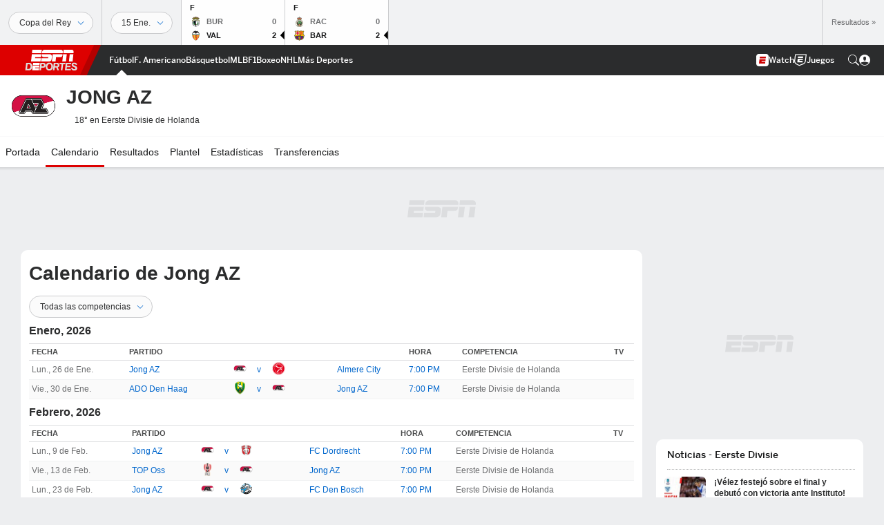

--- FILE ---
content_type: text/html; charset=utf-8
request_url: https://www.google.com/recaptcha/enterprise/anchor?ar=1&k=6LciB_gZAAAAAA_mwJ4G0XZ0BXWvLTt67V7YizXx&co=aHR0cHM6Ly9jZG4ucmVnaXN0ZXJkaXNuZXkuZ28uY29tOjQ0Mw..&hl=es&v=PoyoqOPhxBO7pBk68S4YbpHZ&size=invisible&anchor-ms=20000&execute-ms=30000&cb=vkzbkqm8rsdh
body_size: 48738
content:
<!DOCTYPE HTML><html dir="ltr" lang="es"><head><meta http-equiv="Content-Type" content="text/html; charset=UTF-8">
<meta http-equiv="X-UA-Compatible" content="IE=edge">
<title>reCAPTCHA</title>
<style type="text/css">
/* cyrillic-ext */
@font-face {
  font-family: 'Roboto';
  font-style: normal;
  font-weight: 400;
  font-stretch: 100%;
  src: url(//fonts.gstatic.com/s/roboto/v48/KFO7CnqEu92Fr1ME7kSn66aGLdTylUAMa3GUBHMdazTgWw.woff2) format('woff2');
  unicode-range: U+0460-052F, U+1C80-1C8A, U+20B4, U+2DE0-2DFF, U+A640-A69F, U+FE2E-FE2F;
}
/* cyrillic */
@font-face {
  font-family: 'Roboto';
  font-style: normal;
  font-weight: 400;
  font-stretch: 100%;
  src: url(//fonts.gstatic.com/s/roboto/v48/KFO7CnqEu92Fr1ME7kSn66aGLdTylUAMa3iUBHMdazTgWw.woff2) format('woff2');
  unicode-range: U+0301, U+0400-045F, U+0490-0491, U+04B0-04B1, U+2116;
}
/* greek-ext */
@font-face {
  font-family: 'Roboto';
  font-style: normal;
  font-weight: 400;
  font-stretch: 100%;
  src: url(//fonts.gstatic.com/s/roboto/v48/KFO7CnqEu92Fr1ME7kSn66aGLdTylUAMa3CUBHMdazTgWw.woff2) format('woff2');
  unicode-range: U+1F00-1FFF;
}
/* greek */
@font-face {
  font-family: 'Roboto';
  font-style: normal;
  font-weight: 400;
  font-stretch: 100%;
  src: url(//fonts.gstatic.com/s/roboto/v48/KFO7CnqEu92Fr1ME7kSn66aGLdTylUAMa3-UBHMdazTgWw.woff2) format('woff2');
  unicode-range: U+0370-0377, U+037A-037F, U+0384-038A, U+038C, U+038E-03A1, U+03A3-03FF;
}
/* math */
@font-face {
  font-family: 'Roboto';
  font-style: normal;
  font-weight: 400;
  font-stretch: 100%;
  src: url(//fonts.gstatic.com/s/roboto/v48/KFO7CnqEu92Fr1ME7kSn66aGLdTylUAMawCUBHMdazTgWw.woff2) format('woff2');
  unicode-range: U+0302-0303, U+0305, U+0307-0308, U+0310, U+0312, U+0315, U+031A, U+0326-0327, U+032C, U+032F-0330, U+0332-0333, U+0338, U+033A, U+0346, U+034D, U+0391-03A1, U+03A3-03A9, U+03B1-03C9, U+03D1, U+03D5-03D6, U+03F0-03F1, U+03F4-03F5, U+2016-2017, U+2034-2038, U+203C, U+2040, U+2043, U+2047, U+2050, U+2057, U+205F, U+2070-2071, U+2074-208E, U+2090-209C, U+20D0-20DC, U+20E1, U+20E5-20EF, U+2100-2112, U+2114-2115, U+2117-2121, U+2123-214F, U+2190, U+2192, U+2194-21AE, U+21B0-21E5, U+21F1-21F2, U+21F4-2211, U+2213-2214, U+2216-22FF, U+2308-230B, U+2310, U+2319, U+231C-2321, U+2336-237A, U+237C, U+2395, U+239B-23B7, U+23D0, U+23DC-23E1, U+2474-2475, U+25AF, U+25B3, U+25B7, U+25BD, U+25C1, U+25CA, U+25CC, U+25FB, U+266D-266F, U+27C0-27FF, U+2900-2AFF, U+2B0E-2B11, U+2B30-2B4C, U+2BFE, U+3030, U+FF5B, U+FF5D, U+1D400-1D7FF, U+1EE00-1EEFF;
}
/* symbols */
@font-face {
  font-family: 'Roboto';
  font-style: normal;
  font-weight: 400;
  font-stretch: 100%;
  src: url(//fonts.gstatic.com/s/roboto/v48/KFO7CnqEu92Fr1ME7kSn66aGLdTylUAMaxKUBHMdazTgWw.woff2) format('woff2');
  unicode-range: U+0001-000C, U+000E-001F, U+007F-009F, U+20DD-20E0, U+20E2-20E4, U+2150-218F, U+2190, U+2192, U+2194-2199, U+21AF, U+21E6-21F0, U+21F3, U+2218-2219, U+2299, U+22C4-22C6, U+2300-243F, U+2440-244A, U+2460-24FF, U+25A0-27BF, U+2800-28FF, U+2921-2922, U+2981, U+29BF, U+29EB, U+2B00-2BFF, U+4DC0-4DFF, U+FFF9-FFFB, U+10140-1018E, U+10190-1019C, U+101A0, U+101D0-101FD, U+102E0-102FB, U+10E60-10E7E, U+1D2C0-1D2D3, U+1D2E0-1D37F, U+1F000-1F0FF, U+1F100-1F1AD, U+1F1E6-1F1FF, U+1F30D-1F30F, U+1F315, U+1F31C, U+1F31E, U+1F320-1F32C, U+1F336, U+1F378, U+1F37D, U+1F382, U+1F393-1F39F, U+1F3A7-1F3A8, U+1F3AC-1F3AF, U+1F3C2, U+1F3C4-1F3C6, U+1F3CA-1F3CE, U+1F3D4-1F3E0, U+1F3ED, U+1F3F1-1F3F3, U+1F3F5-1F3F7, U+1F408, U+1F415, U+1F41F, U+1F426, U+1F43F, U+1F441-1F442, U+1F444, U+1F446-1F449, U+1F44C-1F44E, U+1F453, U+1F46A, U+1F47D, U+1F4A3, U+1F4B0, U+1F4B3, U+1F4B9, U+1F4BB, U+1F4BF, U+1F4C8-1F4CB, U+1F4D6, U+1F4DA, U+1F4DF, U+1F4E3-1F4E6, U+1F4EA-1F4ED, U+1F4F7, U+1F4F9-1F4FB, U+1F4FD-1F4FE, U+1F503, U+1F507-1F50B, U+1F50D, U+1F512-1F513, U+1F53E-1F54A, U+1F54F-1F5FA, U+1F610, U+1F650-1F67F, U+1F687, U+1F68D, U+1F691, U+1F694, U+1F698, U+1F6AD, U+1F6B2, U+1F6B9-1F6BA, U+1F6BC, U+1F6C6-1F6CF, U+1F6D3-1F6D7, U+1F6E0-1F6EA, U+1F6F0-1F6F3, U+1F6F7-1F6FC, U+1F700-1F7FF, U+1F800-1F80B, U+1F810-1F847, U+1F850-1F859, U+1F860-1F887, U+1F890-1F8AD, U+1F8B0-1F8BB, U+1F8C0-1F8C1, U+1F900-1F90B, U+1F93B, U+1F946, U+1F984, U+1F996, U+1F9E9, U+1FA00-1FA6F, U+1FA70-1FA7C, U+1FA80-1FA89, U+1FA8F-1FAC6, U+1FACE-1FADC, U+1FADF-1FAE9, U+1FAF0-1FAF8, U+1FB00-1FBFF;
}
/* vietnamese */
@font-face {
  font-family: 'Roboto';
  font-style: normal;
  font-weight: 400;
  font-stretch: 100%;
  src: url(//fonts.gstatic.com/s/roboto/v48/KFO7CnqEu92Fr1ME7kSn66aGLdTylUAMa3OUBHMdazTgWw.woff2) format('woff2');
  unicode-range: U+0102-0103, U+0110-0111, U+0128-0129, U+0168-0169, U+01A0-01A1, U+01AF-01B0, U+0300-0301, U+0303-0304, U+0308-0309, U+0323, U+0329, U+1EA0-1EF9, U+20AB;
}
/* latin-ext */
@font-face {
  font-family: 'Roboto';
  font-style: normal;
  font-weight: 400;
  font-stretch: 100%;
  src: url(//fonts.gstatic.com/s/roboto/v48/KFO7CnqEu92Fr1ME7kSn66aGLdTylUAMa3KUBHMdazTgWw.woff2) format('woff2');
  unicode-range: U+0100-02BA, U+02BD-02C5, U+02C7-02CC, U+02CE-02D7, U+02DD-02FF, U+0304, U+0308, U+0329, U+1D00-1DBF, U+1E00-1E9F, U+1EF2-1EFF, U+2020, U+20A0-20AB, U+20AD-20C0, U+2113, U+2C60-2C7F, U+A720-A7FF;
}
/* latin */
@font-face {
  font-family: 'Roboto';
  font-style: normal;
  font-weight: 400;
  font-stretch: 100%;
  src: url(//fonts.gstatic.com/s/roboto/v48/KFO7CnqEu92Fr1ME7kSn66aGLdTylUAMa3yUBHMdazQ.woff2) format('woff2');
  unicode-range: U+0000-00FF, U+0131, U+0152-0153, U+02BB-02BC, U+02C6, U+02DA, U+02DC, U+0304, U+0308, U+0329, U+2000-206F, U+20AC, U+2122, U+2191, U+2193, U+2212, U+2215, U+FEFF, U+FFFD;
}
/* cyrillic-ext */
@font-face {
  font-family: 'Roboto';
  font-style: normal;
  font-weight: 500;
  font-stretch: 100%;
  src: url(//fonts.gstatic.com/s/roboto/v48/KFO7CnqEu92Fr1ME7kSn66aGLdTylUAMa3GUBHMdazTgWw.woff2) format('woff2');
  unicode-range: U+0460-052F, U+1C80-1C8A, U+20B4, U+2DE0-2DFF, U+A640-A69F, U+FE2E-FE2F;
}
/* cyrillic */
@font-face {
  font-family: 'Roboto';
  font-style: normal;
  font-weight: 500;
  font-stretch: 100%;
  src: url(//fonts.gstatic.com/s/roboto/v48/KFO7CnqEu92Fr1ME7kSn66aGLdTylUAMa3iUBHMdazTgWw.woff2) format('woff2');
  unicode-range: U+0301, U+0400-045F, U+0490-0491, U+04B0-04B1, U+2116;
}
/* greek-ext */
@font-face {
  font-family: 'Roboto';
  font-style: normal;
  font-weight: 500;
  font-stretch: 100%;
  src: url(//fonts.gstatic.com/s/roboto/v48/KFO7CnqEu92Fr1ME7kSn66aGLdTylUAMa3CUBHMdazTgWw.woff2) format('woff2');
  unicode-range: U+1F00-1FFF;
}
/* greek */
@font-face {
  font-family: 'Roboto';
  font-style: normal;
  font-weight: 500;
  font-stretch: 100%;
  src: url(//fonts.gstatic.com/s/roboto/v48/KFO7CnqEu92Fr1ME7kSn66aGLdTylUAMa3-UBHMdazTgWw.woff2) format('woff2');
  unicode-range: U+0370-0377, U+037A-037F, U+0384-038A, U+038C, U+038E-03A1, U+03A3-03FF;
}
/* math */
@font-face {
  font-family: 'Roboto';
  font-style: normal;
  font-weight: 500;
  font-stretch: 100%;
  src: url(//fonts.gstatic.com/s/roboto/v48/KFO7CnqEu92Fr1ME7kSn66aGLdTylUAMawCUBHMdazTgWw.woff2) format('woff2');
  unicode-range: U+0302-0303, U+0305, U+0307-0308, U+0310, U+0312, U+0315, U+031A, U+0326-0327, U+032C, U+032F-0330, U+0332-0333, U+0338, U+033A, U+0346, U+034D, U+0391-03A1, U+03A3-03A9, U+03B1-03C9, U+03D1, U+03D5-03D6, U+03F0-03F1, U+03F4-03F5, U+2016-2017, U+2034-2038, U+203C, U+2040, U+2043, U+2047, U+2050, U+2057, U+205F, U+2070-2071, U+2074-208E, U+2090-209C, U+20D0-20DC, U+20E1, U+20E5-20EF, U+2100-2112, U+2114-2115, U+2117-2121, U+2123-214F, U+2190, U+2192, U+2194-21AE, U+21B0-21E5, U+21F1-21F2, U+21F4-2211, U+2213-2214, U+2216-22FF, U+2308-230B, U+2310, U+2319, U+231C-2321, U+2336-237A, U+237C, U+2395, U+239B-23B7, U+23D0, U+23DC-23E1, U+2474-2475, U+25AF, U+25B3, U+25B7, U+25BD, U+25C1, U+25CA, U+25CC, U+25FB, U+266D-266F, U+27C0-27FF, U+2900-2AFF, U+2B0E-2B11, U+2B30-2B4C, U+2BFE, U+3030, U+FF5B, U+FF5D, U+1D400-1D7FF, U+1EE00-1EEFF;
}
/* symbols */
@font-face {
  font-family: 'Roboto';
  font-style: normal;
  font-weight: 500;
  font-stretch: 100%;
  src: url(//fonts.gstatic.com/s/roboto/v48/KFO7CnqEu92Fr1ME7kSn66aGLdTylUAMaxKUBHMdazTgWw.woff2) format('woff2');
  unicode-range: U+0001-000C, U+000E-001F, U+007F-009F, U+20DD-20E0, U+20E2-20E4, U+2150-218F, U+2190, U+2192, U+2194-2199, U+21AF, U+21E6-21F0, U+21F3, U+2218-2219, U+2299, U+22C4-22C6, U+2300-243F, U+2440-244A, U+2460-24FF, U+25A0-27BF, U+2800-28FF, U+2921-2922, U+2981, U+29BF, U+29EB, U+2B00-2BFF, U+4DC0-4DFF, U+FFF9-FFFB, U+10140-1018E, U+10190-1019C, U+101A0, U+101D0-101FD, U+102E0-102FB, U+10E60-10E7E, U+1D2C0-1D2D3, U+1D2E0-1D37F, U+1F000-1F0FF, U+1F100-1F1AD, U+1F1E6-1F1FF, U+1F30D-1F30F, U+1F315, U+1F31C, U+1F31E, U+1F320-1F32C, U+1F336, U+1F378, U+1F37D, U+1F382, U+1F393-1F39F, U+1F3A7-1F3A8, U+1F3AC-1F3AF, U+1F3C2, U+1F3C4-1F3C6, U+1F3CA-1F3CE, U+1F3D4-1F3E0, U+1F3ED, U+1F3F1-1F3F3, U+1F3F5-1F3F7, U+1F408, U+1F415, U+1F41F, U+1F426, U+1F43F, U+1F441-1F442, U+1F444, U+1F446-1F449, U+1F44C-1F44E, U+1F453, U+1F46A, U+1F47D, U+1F4A3, U+1F4B0, U+1F4B3, U+1F4B9, U+1F4BB, U+1F4BF, U+1F4C8-1F4CB, U+1F4D6, U+1F4DA, U+1F4DF, U+1F4E3-1F4E6, U+1F4EA-1F4ED, U+1F4F7, U+1F4F9-1F4FB, U+1F4FD-1F4FE, U+1F503, U+1F507-1F50B, U+1F50D, U+1F512-1F513, U+1F53E-1F54A, U+1F54F-1F5FA, U+1F610, U+1F650-1F67F, U+1F687, U+1F68D, U+1F691, U+1F694, U+1F698, U+1F6AD, U+1F6B2, U+1F6B9-1F6BA, U+1F6BC, U+1F6C6-1F6CF, U+1F6D3-1F6D7, U+1F6E0-1F6EA, U+1F6F0-1F6F3, U+1F6F7-1F6FC, U+1F700-1F7FF, U+1F800-1F80B, U+1F810-1F847, U+1F850-1F859, U+1F860-1F887, U+1F890-1F8AD, U+1F8B0-1F8BB, U+1F8C0-1F8C1, U+1F900-1F90B, U+1F93B, U+1F946, U+1F984, U+1F996, U+1F9E9, U+1FA00-1FA6F, U+1FA70-1FA7C, U+1FA80-1FA89, U+1FA8F-1FAC6, U+1FACE-1FADC, U+1FADF-1FAE9, U+1FAF0-1FAF8, U+1FB00-1FBFF;
}
/* vietnamese */
@font-face {
  font-family: 'Roboto';
  font-style: normal;
  font-weight: 500;
  font-stretch: 100%;
  src: url(//fonts.gstatic.com/s/roboto/v48/KFO7CnqEu92Fr1ME7kSn66aGLdTylUAMa3OUBHMdazTgWw.woff2) format('woff2');
  unicode-range: U+0102-0103, U+0110-0111, U+0128-0129, U+0168-0169, U+01A0-01A1, U+01AF-01B0, U+0300-0301, U+0303-0304, U+0308-0309, U+0323, U+0329, U+1EA0-1EF9, U+20AB;
}
/* latin-ext */
@font-face {
  font-family: 'Roboto';
  font-style: normal;
  font-weight: 500;
  font-stretch: 100%;
  src: url(//fonts.gstatic.com/s/roboto/v48/KFO7CnqEu92Fr1ME7kSn66aGLdTylUAMa3KUBHMdazTgWw.woff2) format('woff2');
  unicode-range: U+0100-02BA, U+02BD-02C5, U+02C7-02CC, U+02CE-02D7, U+02DD-02FF, U+0304, U+0308, U+0329, U+1D00-1DBF, U+1E00-1E9F, U+1EF2-1EFF, U+2020, U+20A0-20AB, U+20AD-20C0, U+2113, U+2C60-2C7F, U+A720-A7FF;
}
/* latin */
@font-face {
  font-family: 'Roboto';
  font-style: normal;
  font-weight: 500;
  font-stretch: 100%;
  src: url(//fonts.gstatic.com/s/roboto/v48/KFO7CnqEu92Fr1ME7kSn66aGLdTylUAMa3yUBHMdazQ.woff2) format('woff2');
  unicode-range: U+0000-00FF, U+0131, U+0152-0153, U+02BB-02BC, U+02C6, U+02DA, U+02DC, U+0304, U+0308, U+0329, U+2000-206F, U+20AC, U+2122, U+2191, U+2193, U+2212, U+2215, U+FEFF, U+FFFD;
}
/* cyrillic-ext */
@font-face {
  font-family: 'Roboto';
  font-style: normal;
  font-weight: 900;
  font-stretch: 100%;
  src: url(//fonts.gstatic.com/s/roboto/v48/KFO7CnqEu92Fr1ME7kSn66aGLdTylUAMa3GUBHMdazTgWw.woff2) format('woff2');
  unicode-range: U+0460-052F, U+1C80-1C8A, U+20B4, U+2DE0-2DFF, U+A640-A69F, U+FE2E-FE2F;
}
/* cyrillic */
@font-face {
  font-family: 'Roboto';
  font-style: normal;
  font-weight: 900;
  font-stretch: 100%;
  src: url(//fonts.gstatic.com/s/roboto/v48/KFO7CnqEu92Fr1ME7kSn66aGLdTylUAMa3iUBHMdazTgWw.woff2) format('woff2');
  unicode-range: U+0301, U+0400-045F, U+0490-0491, U+04B0-04B1, U+2116;
}
/* greek-ext */
@font-face {
  font-family: 'Roboto';
  font-style: normal;
  font-weight: 900;
  font-stretch: 100%;
  src: url(//fonts.gstatic.com/s/roboto/v48/KFO7CnqEu92Fr1ME7kSn66aGLdTylUAMa3CUBHMdazTgWw.woff2) format('woff2');
  unicode-range: U+1F00-1FFF;
}
/* greek */
@font-face {
  font-family: 'Roboto';
  font-style: normal;
  font-weight: 900;
  font-stretch: 100%;
  src: url(//fonts.gstatic.com/s/roboto/v48/KFO7CnqEu92Fr1ME7kSn66aGLdTylUAMa3-UBHMdazTgWw.woff2) format('woff2');
  unicode-range: U+0370-0377, U+037A-037F, U+0384-038A, U+038C, U+038E-03A1, U+03A3-03FF;
}
/* math */
@font-face {
  font-family: 'Roboto';
  font-style: normal;
  font-weight: 900;
  font-stretch: 100%;
  src: url(//fonts.gstatic.com/s/roboto/v48/KFO7CnqEu92Fr1ME7kSn66aGLdTylUAMawCUBHMdazTgWw.woff2) format('woff2');
  unicode-range: U+0302-0303, U+0305, U+0307-0308, U+0310, U+0312, U+0315, U+031A, U+0326-0327, U+032C, U+032F-0330, U+0332-0333, U+0338, U+033A, U+0346, U+034D, U+0391-03A1, U+03A3-03A9, U+03B1-03C9, U+03D1, U+03D5-03D6, U+03F0-03F1, U+03F4-03F5, U+2016-2017, U+2034-2038, U+203C, U+2040, U+2043, U+2047, U+2050, U+2057, U+205F, U+2070-2071, U+2074-208E, U+2090-209C, U+20D0-20DC, U+20E1, U+20E5-20EF, U+2100-2112, U+2114-2115, U+2117-2121, U+2123-214F, U+2190, U+2192, U+2194-21AE, U+21B0-21E5, U+21F1-21F2, U+21F4-2211, U+2213-2214, U+2216-22FF, U+2308-230B, U+2310, U+2319, U+231C-2321, U+2336-237A, U+237C, U+2395, U+239B-23B7, U+23D0, U+23DC-23E1, U+2474-2475, U+25AF, U+25B3, U+25B7, U+25BD, U+25C1, U+25CA, U+25CC, U+25FB, U+266D-266F, U+27C0-27FF, U+2900-2AFF, U+2B0E-2B11, U+2B30-2B4C, U+2BFE, U+3030, U+FF5B, U+FF5D, U+1D400-1D7FF, U+1EE00-1EEFF;
}
/* symbols */
@font-face {
  font-family: 'Roboto';
  font-style: normal;
  font-weight: 900;
  font-stretch: 100%;
  src: url(//fonts.gstatic.com/s/roboto/v48/KFO7CnqEu92Fr1ME7kSn66aGLdTylUAMaxKUBHMdazTgWw.woff2) format('woff2');
  unicode-range: U+0001-000C, U+000E-001F, U+007F-009F, U+20DD-20E0, U+20E2-20E4, U+2150-218F, U+2190, U+2192, U+2194-2199, U+21AF, U+21E6-21F0, U+21F3, U+2218-2219, U+2299, U+22C4-22C6, U+2300-243F, U+2440-244A, U+2460-24FF, U+25A0-27BF, U+2800-28FF, U+2921-2922, U+2981, U+29BF, U+29EB, U+2B00-2BFF, U+4DC0-4DFF, U+FFF9-FFFB, U+10140-1018E, U+10190-1019C, U+101A0, U+101D0-101FD, U+102E0-102FB, U+10E60-10E7E, U+1D2C0-1D2D3, U+1D2E0-1D37F, U+1F000-1F0FF, U+1F100-1F1AD, U+1F1E6-1F1FF, U+1F30D-1F30F, U+1F315, U+1F31C, U+1F31E, U+1F320-1F32C, U+1F336, U+1F378, U+1F37D, U+1F382, U+1F393-1F39F, U+1F3A7-1F3A8, U+1F3AC-1F3AF, U+1F3C2, U+1F3C4-1F3C6, U+1F3CA-1F3CE, U+1F3D4-1F3E0, U+1F3ED, U+1F3F1-1F3F3, U+1F3F5-1F3F7, U+1F408, U+1F415, U+1F41F, U+1F426, U+1F43F, U+1F441-1F442, U+1F444, U+1F446-1F449, U+1F44C-1F44E, U+1F453, U+1F46A, U+1F47D, U+1F4A3, U+1F4B0, U+1F4B3, U+1F4B9, U+1F4BB, U+1F4BF, U+1F4C8-1F4CB, U+1F4D6, U+1F4DA, U+1F4DF, U+1F4E3-1F4E6, U+1F4EA-1F4ED, U+1F4F7, U+1F4F9-1F4FB, U+1F4FD-1F4FE, U+1F503, U+1F507-1F50B, U+1F50D, U+1F512-1F513, U+1F53E-1F54A, U+1F54F-1F5FA, U+1F610, U+1F650-1F67F, U+1F687, U+1F68D, U+1F691, U+1F694, U+1F698, U+1F6AD, U+1F6B2, U+1F6B9-1F6BA, U+1F6BC, U+1F6C6-1F6CF, U+1F6D3-1F6D7, U+1F6E0-1F6EA, U+1F6F0-1F6F3, U+1F6F7-1F6FC, U+1F700-1F7FF, U+1F800-1F80B, U+1F810-1F847, U+1F850-1F859, U+1F860-1F887, U+1F890-1F8AD, U+1F8B0-1F8BB, U+1F8C0-1F8C1, U+1F900-1F90B, U+1F93B, U+1F946, U+1F984, U+1F996, U+1F9E9, U+1FA00-1FA6F, U+1FA70-1FA7C, U+1FA80-1FA89, U+1FA8F-1FAC6, U+1FACE-1FADC, U+1FADF-1FAE9, U+1FAF0-1FAF8, U+1FB00-1FBFF;
}
/* vietnamese */
@font-face {
  font-family: 'Roboto';
  font-style: normal;
  font-weight: 900;
  font-stretch: 100%;
  src: url(//fonts.gstatic.com/s/roboto/v48/KFO7CnqEu92Fr1ME7kSn66aGLdTylUAMa3OUBHMdazTgWw.woff2) format('woff2');
  unicode-range: U+0102-0103, U+0110-0111, U+0128-0129, U+0168-0169, U+01A0-01A1, U+01AF-01B0, U+0300-0301, U+0303-0304, U+0308-0309, U+0323, U+0329, U+1EA0-1EF9, U+20AB;
}
/* latin-ext */
@font-face {
  font-family: 'Roboto';
  font-style: normal;
  font-weight: 900;
  font-stretch: 100%;
  src: url(//fonts.gstatic.com/s/roboto/v48/KFO7CnqEu92Fr1ME7kSn66aGLdTylUAMa3KUBHMdazTgWw.woff2) format('woff2');
  unicode-range: U+0100-02BA, U+02BD-02C5, U+02C7-02CC, U+02CE-02D7, U+02DD-02FF, U+0304, U+0308, U+0329, U+1D00-1DBF, U+1E00-1E9F, U+1EF2-1EFF, U+2020, U+20A0-20AB, U+20AD-20C0, U+2113, U+2C60-2C7F, U+A720-A7FF;
}
/* latin */
@font-face {
  font-family: 'Roboto';
  font-style: normal;
  font-weight: 900;
  font-stretch: 100%;
  src: url(//fonts.gstatic.com/s/roboto/v48/KFO7CnqEu92Fr1ME7kSn66aGLdTylUAMa3yUBHMdazQ.woff2) format('woff2');
  unicode-range: U+0000-00FF, U+0131, U+0152-0153, U+02BB-02BC, U+02C6, U+02DA, U+02DC, U+0304, U+0308, U+0329, U+2000-206F, U+20AC, U+2122, U+2191, U+2193, U+2212, U+2215, U+FEFF, U+FFFD;
}

</style>
<link rel="stylesheet" type="text/css" href="https://www.gstatic.com/recaptcha/releases/PoyoqOPhxBO7pBk68S4YbpHZ/styles__ltr.css">
<script nonce="YKpoZuHHXOmhyoqGnaZ6JQ" type="text/javascript">window['__recaptcha_api'] = 'https://www.google.com/recaptcha/enterprise/';</script>
<script type="text/javascript" src="https://www.gstatic.com/recaptcha/releases/PoyoqOPhxBO7pBk68S4YbpHZ/recaptcha__es.js" nonce="YKpoZuHHXOmhyoqGnaZ6JQ">
      
    </script></head>
<body><div id="rc-anchor-alert" class="rc-anchor-alert"></div>
<input type="hidden" id="recaptcha-token" value="[base64]">
<script type="text/javascript" nonce="YKpoZuHHXOmhyoqGnaZ6JQ">
      recaptcha.anchor.Main.init("[\x22ainput\x22,[\x22bgdata\x22,\x22\x22,\[base64]/[base64]/[base64]/[base64]/[base64]/UltsKytdPUU6KEU8MjA0OD9SW2wrK109RT4+NnwxOTI6KChFJjY0NTEyKT09NTUyOTYmJk0rMTxjLmxlbmd0aCYmKGMuY2hhckNvZGVBdChNKzEpJjY0NTEyKT09NTYzMjA/[base64]/[base64]/[base64]/[base64]/[base64]/[base64]/[base64]\x22,\[base64]\\u003d\\u003d\x22,\x22w7k4w6UpfcOAD3rDmlLCisOCwpFMf8KsWXkUw5HCisOkw4VNw7zDucK4WcOJKAtfwqpHP314woBtwrTCoS/DjyPCkMK2wrnDssK5XCzDjMKXeH9Ew5zCpCYDwqg/XiNlw4jDgMOHw43Dk8KncsK8worCmcO3ecOPTcOgJcOBwqosRMOlLMKfNMOaA2/Cu2bCkWbChMOGIxfCmcK/ZV/DjcO7CsKDcMKgBMO0wqbDkivDqMOfwqMKHMKsXsOBF2YMZsOow6/[base64]/DjnjDqMOnwr/CjcO9E8KaF8KFdcKhwrrDiMONOcKnw4/Cn8OwwrkiXjjDhVDDpGFBw4RzLMOmwq5gC8OJw68zTsK0PMO8wpEowr18eifClsKuZB7DnhrCnz/[base64]/DocO+wpwHS8KQQMKVQTgNwrDDixXCtsK/[base64]/DlsKuwrfCrMO7wq04wpTDqzR/wojCuMOyF8K4wrYgw4/[base64]/Cg0gmQRcVQwYyEMKPZRQWax0idw7CnGnDmFd0w4nDigw7IcOkw6gcwrrDtDrDggnCu8KkwrRmMH4IWsKLVRvChcOwEQLDmsOrw6hOwrUyI8O2w41/XMOwcjBJQcOKwpDDqTFlwqnDnxbDu0jCgHLDjMK9wrJ5w5TCnR7DoCsbw7giwpnDvcOrwqoPNV/[base64]/[base64]/DicKBdcO7N8OwAzNBA8Ovw6rCtisrwpfDlkI7w6VUw6zDhh12QcKsKMK3ZcOmSsObw78FIcOhKATDmcOVGcKMw7w8dm7DtsKyw4nDsw/Dl1oyMGt4EVk+wrHDimTDjzrDn8ORDDfDjCnDu0PChjvCsMKmwpQlw7oxRG0Xwq/CtXE+w6jDusOxwrrDt2Qcw57Dh3oGTHh6w4RSa8KDwp/CjkfDtnTDncOtw6kvwpxMCsO6w6/[base64]/a3/Dv8O0w5bClEMvVMOQwrZJwoYzw4TClUkmFcKfwrNmOMOOwoteCGNyw7HCgsOZBsKmwpHDn8K4D8KLBirDlsOCwphiwqzDpMKDworCpsOmXMKWOlgaw5gtOsKXSsO5MBwCwoBzAQPCrxcSF2x4w5PDj8KGw6dmwqzDrMKgeB7Crn/CkcKQNcKuw4LCpmnDlMO8LMOqMMOua0pVw6EnSMKwD8OCMMKrw5bDmyzDrMKUw7E0I8ONBkPDuh1swpoRe8O6MjleNMOpwrYZfHLCvnTDt3bCtijCoXRowpAmw7rDoTbCjB0rwqEow5fCqhnDncOoWnnCoHXCi8KJwrLDncONCWHDuMKPw5sPwqTDosKfw6/DoB1aF2tfw4xqw4B1UDfDkUUvw5DCr8KsTCxeXsKBwrrCviBqwot/X8OywocTX2zCtXTDgMOXd8K1UVImIsKKwoYNwr3CgwpACn1LLn08wpnDu2Vlw6sjwo8eJF/DsMOJwqDCngYFYsKUOsKJwpAeMlFAwpAXO8KlP8KAOipTYWrDu8KTwqnDisKtR8OEwrbDkRYsw6LCv8OPfsOHwohzwqjCnCscwqXDrMKgasKjQcKfwpzCm8OcEMO0wrhrw57DhcKxaDgWwrzCoHFPw60DFEBSw6vDlhXCpBnCv8O/ZlnCk8O6XhhxcQ13w7M2JgM0Z8OdQV5/[base64]/w6nDuMKkUsO0wr/Cnn3CjkDDsXvDnBMuwoBDJMKDw41jEmQ2wovDgGBNZTjDjxbCpMOBb2NFw4PCiTrDmXJow6pbwpHCs8ObwrlmZMKEDcKHUsO9w5kwwozCuTsMKMKGRsKlw4/CvsKywqfDnsKcSMK3w6TCu8OFw63CuMKVw6dCwqxAUXgvZsOwwoDCmcKoPRNBHmFFw7IvF2bCqcOzMcKHwoDCoMO4wrrDnsK/OcKUGVXDmsOSRcOnFH7DssKSwqdRwq/DsMOvw4vDuhbCm1LDksK4RyfDqm3Dh0lzwoTCssOzw7kHwrDCj8KFMsK/wqLDi8KZwrJ6csKIw4PDiUTDoUfDsnrDtR7Du8KxXMKZwoLDosOCwqPDn8KAw77Dq3PCh8O3IsOLUwvCkMOsJMKzw4gZCndUCMO4U8KPWjcvcW3Dg8K0wo3CjsKwwqkRw4IeGHbDmj3Dtl/DscOVwqjDgVYxw5tnUwMZw5bDgBPDtgVOBF7DsTZKw7vDoh7CosKWwonDqhPCoMOQw7tDw5w2w6t2w6LCgsOhw67CkgVxDDt9RCMxwp3CncOzwoTCtcO7wqnDt1DDqic/[base64]/DhMOhN2kbYEkLa0ZzwqbCgi7Dmx1zw7rCsizCq1sjAMOBwoTDpF/[base64]/CimwvFHIbw5zDpsKfw4BFwpnCp2FERQAtw4LDuCwew6XDt8OMwo5fw4QGFVPCgsOjXsOOw4MCKMK/w4ZMShnDpcONIcOeRsOxXRDCnmzCogLDhE3CgcKJJcKXBsOJLn/DtTXDpgvDlMKQw47CvcKtw4I1f8OYw5tkGAHDjlfCuEPCrnnDqQE0SwbDlMOUw4XCucKYwrrCl3lvcXPCjQJ+UcKiw53CpMKVwp/CvinCjAwLTkxVGShmAWTDqkTCv8K/[base64]/DgHNOw4xRwqI2woh9w4dzwo1jLUrCg1PDhMKyw4XCqcKYwpwGw4RUw7xAwp7Co8OnBRpXw4E+wp9RwobClhnDqsOFacKFMXLCnXVzV8OlVkxwC8Kuw4DDmAfCkCwuw4B2wo/Dq8KIwos0YsKkw7Eww5NeMQYow7RrZlo2w7HCrCXDmMOEUMOzAMOiLFAyQD1SwoHCiMOPwqFiRsOjwr8xw58fw5LCosODDxhhMkfCksOGw53ClEHDq8OJVsK4CcOfWSXCoMKtQsO4G8KAGhvDihM+eF3CqsKaBMKgw6nCgMK/IcOQwo4swrwfwrbDoyJgbSPDnmvCqB5XEcO2VcKyV8O2E8K0M8KGwpc2w5vDiQbCmsOXZsOtwpTCqG/CrcOQw5BKXkwWwoMbw5/[base64]/Ct8OqwoXDrsKwRMOGFSLCqMKWI8KoXUZIVGZjQR/CtUR5w6XCo1nDh27DmsOJNcOpbWgDLWzDu8KXw4otJz/ChcODwoHDqcKJw6MREsKbwpNOTcKKEsO2WsOyw7zDm8K9MW7CqDh6K3ohw4E/ZcOFdSZ/[base64]/wogOw6oEw79REsK3w6Jkw6LDvsKET8OjbBnCpMKew4nDjcKAbcOJJ8KCw54Ow4IATEZqwoLDhcOZwq7CkDnDmcK9w4V7w4bCrlPCgR9oDMOFwrLDjiRfNTHCuVwtE8K6IcK4W8K3FlPCpS5RwqvDv8ONFVHCkmE3fsKyL8KawqI4bn3DsAZ3wqzChy1Vwp/DlE0CUsKxaMK4HnnClcOlwqXDrDvCh30vW8OEw53DkcO7UzbCksKWBMOcw6soJ13Dn2wvw4/Dsi5Uw410wphHwq/[base64]/[base64]/ZQYtwod6woN5wr9TwpFcasK6ASsBGQhId8OWOnjCgsKpw6tZw6bDriVMw70FwqAgwrZWb0xPYGUyIsO2ZFDCpnvDp8KdU3hBw7DDn8O/w7Uzwo7DvncNdA8Sw4HCn8KdGsOiFcKZw6lmERXCpxbCkDRcwppPHcKRw7vDm8KZNcKZRCTDisOTGsKRJMKGO1TCkcOpw6rCiQvDsy1BwqYuaMKXwrwQw7PCucOvDjjCr8K7wpxLGTtYwqscSxdCw6k9cMO/wr3DqsOreWwmGhrDnMKFwprDgkzCvsKddsO0LknDisKMMRHCqAZEFitOYcOQwqjDicKpw63DtC0ncsO1A2rDimlVwqVFwoPCvsKoACB0MMK1YcOvdhTCuh7DosO1FSJzfVkDwovDmlrDt3jCryXDn8O9I8O+BMKmwonCrcOYKC8swr3Cq8OVCQ9Hw4nDocOewp/Dk8OGRcOgEHhSwrhWwrJ/[base64]/w4xIwp7CmXYvLMKzXi4JPVHDn1PDpGNgwrh/w7jDh8OtJsKfWXlHRMK4MsO5wpoEwrJhBAbDhDh3HsK+SXzCrSPDu8K4wq4MEcOvZcOaw5hOw5ZKwrXDgDtJw74fwoNPQcOlL1EPw43CisKSNkvDmMO9w5d+wpNTwoEvQFPDkXTDlXPDjiYRLAElc8K8KMKLw7UqN1/[base64]/woDDrMOHCEzDo0t8PsKVAR/DpTUiJMOmwqzCrsOnwpTCksO+AWHDncKkw4U4wpDCjFjCtSBswqTCjHEhw7fDmMOkWcOOw47DkcKYLwk9wpLCjkE+LsOHwqIPQ8Ocw5QfXkJ+JMOOWMKDSmvDmgdcwq9qw6vDl8K/wpcHRsOaw4bCksOHwrrDqirDn0Zgwr/[base64]/ZsOPw6LCuhTCicKOZsOyRsOSwoxPw6xmEyNew7PCjmLCqsORMcORw4hxw55dNMOTwqN4wqPDqSdcbzUCXTR/w454IMKvw4N3w7vDjsKtw7Yzw5bCojnCuMKiwp7ClgnDvHZgw70ydibCs2gZwrTDrmvCnEzDq8OBwrzDisK3BsKkw79DwoQ1KmN1HS5dw61owr7DjFHDqsK8woDCusKCw5fDkMKfV0R5TzICI013GDzCgMKOwpsqw6J3JsKfS8Otw5/Cl8OQGsOiwpfCoVkOFsOCFzLCrXgqw5DDnSrCjWMLYMO+w7Emw5HCjhA/aifClcKNw6MKJsKkw5bDh8OHWMOawrIjRTfCqBXCmkdDwpfCtVdMAsKzBHrCqhl7w7omR8KxN8O3PMKPSRkKwpo9w5Bqw7MuwodwwoDCl1B7TytmNMOhw6A7EcOEwpzCgsOeFMKww7/DrVhiGcOEQsKQfV3CiQ9UwoQew7TCkkJzeh5Aw67CinBmwpJeBsOdCcO1FR4jGhJHwqDCjFB4wr3Cu2bCqUXDhMKtF13Ch0tEP8Ovw6pWw75fGsOzN2YDVcOTScKVwrwPw5kpMFtgXcOAw4/[base64]/[base64]/[base64]/DucOSw5PDhFPDr8OhFsKMdjoSQB9uFsK7wqnClx55U0nCqcO1woDDqcO9R8Ktw6UDa2TCtsKBQycGw6/[base64]/[base64]/CuxbDvVIBwpfCt8KDOsOERsOZVMK7T8OJIsK9ScKHfwFhBMK6YiI2JFUBw7JvG8OwworDpMKmwpjDg3nDuGjDoMKzSMKHZH5xwoo6HihfKcKzw5cbNsOZw5HCiMOCPm8hR8K1wqTCvVBTw5/[base64]/DknvDnsOUw4fCmcOKc8O7wpLDtQtVw5BoGMKgwo14JHTCqMK7BcK9wokGwqtid0omAcKhw4/[base64]/[base64]/CoHEPIhrCnScOJcOVTcOQQTnDhcO0wrU+DMK7CwFcw5c9w73DgcO6Bj/[base64]/SEs/wr/[base64]/dhcsMQJ8w4VAwoLCt8OlwpTCgSrDpMKfE8OiwqjChCXDsn7DtSN6bsOxW3XDrMKYVMOowpZ9woHCgwrCtcKkwpJnw7hBwpnCgXomTMK8B1MnwpdTw78wwpzCswIAKcKdwqZvwqLDl8Ofw73CrigrI17Dq8KtwrEJw4HCiyFne8OiIMOYw5VBw5ILYSzDhcO/wrLCpRRcw4TDmGwww7DDkWsDwrnCg2l7woZ5FhrCtljDr8OEwoLCjsK8wrtPw7/CpcK5Tn3DlcKJc8K0w4t/wpkXw6/CqUsWwpIMwqXDow5zwrPDtcKswogYXRrDnCM/w6bClhrDtmrDosKMQ8KTe8O6wrPCu8Kbw5TCn8ObHMK8wq/Dm8KJwq13wqNRRDgEdTQ/VMOCBy/DocK9IcKWw4VpUj1mwoUNVsK/PcK/[base64]/FsKxF8KgwqHDhcK0XF07wpYeR3MoBcKHw4HDpy3Dl8KOw7MnaMK3BzESw7rDgQPDgx/CqUDCjcOTwpRJX8O+woDClsKtSsOIwo1Bw6/[base64]/wp3CqTdnw4fDum1ZWiFwaMKcwqMIAMKsGcOzZMOyU8O6Vk0SwohoJA/DhsOBwoDDgmLCq3Abw7wbEcOfOMOQwoTDsWhJc8KPw4DCvhFJw4bCh8OEwpNCw6vCs8K9JjnDjcOLbTkAw4jCl8K9w5gPw4gOwozDrF1Iwp/DknVAw47ChcOKNcKvwogEWMKewosDw41uw4jDjsOnw5piPsK6w5jCnsKow69Twr3CrcOQw43Dl3PDjyIMDSnDpW1gYBpyC8OBecOPw5YcwoJ/w5rDjDgnw7oywrrDgBXCv8K8w6DDtMK/KsKzwrtlwq5tbFBZH8Kiw68wwpbCvsOMwrjCuS/DlcOROxI9ZsK7AB1DUC45TD7DqH0xw6DCk2QgOcKTNcOzw7LCj1/CkkkhwpUfSsOuFQJKwq06O3fDl8Klw6BIwpNhV3HDmVIKW8Knw4xgAsO2cGLCqcK9wo3DjBnDgMOkwr9Yw75jVsOENsKawpHDuMOuRj7Cu8KLw7/CicOAa3vCo1DDkRNzwoY/[base64]/CjMO2wqLCtgUNw4jDkMOLHHnCpsKoXMOqGcKXwrrDmwHDqiJFSFzCsWUww4HCmhRNUMKCNMKsTFbDl0/CpEUMdsOUQ8OHwpfCjzsmw5LCqsOnw5RfKhPCmVluHWHDkRQjw5PDn1zChWjCmHlNw4IIwrDCuSV2BVEXScO8YUsheMKrwoYvwphiw483wrlYMkvDnUB9IcOzL8KWw6/CtsKVw6DDtU5hXsOsw6d1XsO7GRsgYgZlwowGwpxtwqrDrcKvJcO7w4bDnMO9RiQWInHDvcOUwo4kw5lLwqXCnhvCoMKXw49UwofCuivCq8OMFFg6BmDCgcONbTALw43CvlHCu8Oow683K0ATw7MyM8KqGcOqw7E7w5oJFcO/wozCjcOmQMOtwp1WAXnDvnVfRMKDJhzDpVs5wpzDlWRWw5ZMNMKIZETCvgXDqsOZUU/CjE0qw6kFUsKeL8K+akgEZlHCn0XCm8KVQ1TCpkbDg0RFKsOuw7hCw4/CncK+QzB5KzwIXcOCw4jDrMKNwrzDgU4mw5F/[base64]/[base64]/wosBwpzCrjlqJMOaPy/CicOVSmp3wrZVwp14OcK6w5cKw5Z+wq7CgmzDuMK+b8KswqJxwpQ/w7jDpgYjw6bDiHPCnsOGw6JZciF7w7/DhD57wrNwP8OUw6XClHtbw7XDv8KFNsKuDxHCuwrCjSRzwoZqw5dnC8OkA3tdwozDisOKwpPDvcOWwrzDtcO5LMKERsKIwpfCpcK/wr7CrMKHAsOnw4Y3wqNRJ8Okw57CrsKvwprDscK/woXCgAVnw4/CkldFVRjCuifCijsnwpzCjMOPYcOZwoDDiMKyw7gJA2XCjBPDosKhwqPCpSsywr4Te8Kxw7rCucKIw4rCjMKME8OgCMKlw63Dg8Opw4jCpx/Cq0EOw5LCmQHCimREw5zCtkpvwojDj0Mzw4XDtVHDqGzCkMKdKcOvMsKfNsKowqUdwpjDkxLCkMOgw7QVw6wZIgUlwrhZGntDwrkawrpCwq8rw5DCgMKxMcOwwqPDssK9BsOnCF1yHsKoJRvDlHLCrB/[base64]/w7XDi8O0w6bDhMKYwrRDGWjDqMOKUcORw7PCkgBIcMKNw65IZ0/CtMO8wrXDrH7Dv8KiEQzDkCTChUFFf8OMLCzDs8O+w7ElwqjDrGc8EUwZG8O9wr8OTMKKw59GTnnCosKUI1DDh8Ohw6Bvw7nDp8Kww5xUbwsCw4nCvGhHw7VSBC8bw4/DpsKWw4rDqMKtwpUswpLChSA+wr/CksKxNcOrw75QSMO6AgPCg1nCp8KUw4rDvGEHR8OOw5sEMF48VE/Ct8OoaEXDucKDwokJw4E4VFnDrgVdwp3DqcKTwqzCn8KJw6lbbFECIm8OVT3CmMOcd0wnw5LCtEfCpXg6wqsywqA0wq/DnMOKwqczwqrChMKVwpbDjCjDkyPDij5gwqlAATDCsMOGw6/DscODw7zCp8KiasKNSsKDw7vCmRnDicOMwqd1w7nCn0N2woTDscKyNhA7wojDvQbDtAfDicOdwqLCvmAWwrlPwrnCgsKLJsKVbMOOTHBZei0ZaMKRwokew7Qdd00xRsKULGU9JB/DvjJLV8Ord04gAsO2FnTCgnjCh387w6tiw5XCi8OQw7hGwrjDthwVK0NGwpHCocOowrbCpkPClCbDk8Ozw7RGw4fCgQxnwo3CjiTDucKGw7LDnVwCwrA3w5Nfw77DkHHDp3TDjHXCtMOQMBvDgsKJwrjDmwYDwpMoJ8KJwpJaIMKJUsKJw6/ChcK9IwTCtcKswoBAwq1Qw4bCg3FDX13CrsO5w5jCmQxIbMOMwpDCo8KqZi3CocOMw5tTFsOUw7ITcMKRw6otNMKRbAfCpsKeD8OrTlTDi0tnwoErb3XCtcKmwpbDqMOYwqTDr8O3RkMpwqTDv8KswoRxaCLDmcOlP2/Dr8OgZ3bDhcOkw6oCTsOpT8Ksw4oEW1HClcKWw73CqDPDicOCw5fCp1XDlcKewoINUXJHOXp4wo3DtMOveRLDuhwcScOcw6Jlw70Yw5hfAFnCmsOWAgLCscKOKcKzw7PDszFqw4zCo398w6JkwpfChSfDv8OJw5peM8Kbw5/CrcOxw4bDssKZwqBAMTnDgjlaV8OhwrjCn8KEw5TDl8Ksw5rCosK3CcOsaGXCs8OewqIxB355J8KLFHTCgcK5wpzCucKpacO5w6XCk3fDoMOVw7DDrllww6zCvsKJBMOOOMOoUlBwNsKJcyZIJj/DoEZyw7cGOyxWMMO7w6zDqnLDo1zDtsOjDcOJecOPw6PCtMK1wpLCqxYSw652w5gwUFstwr/Co8KXD0gVdsOLwpt/[base64]/[base64]/[base64]/wq1sw44sw4vDlsOaX8K5w7M2PcORC8K0TU/ChcKSwq5Qw6bChSfCni88W0zCgxgIwrnDojgTUgTCugbCuMOLTsKxwpAXYh7ChcKfN2kEw4/[base64]/CuhUxZMKEwqgPbmnDosKwZ39Hwq4jQ8OVT8OsSyh5w7QBI8KBw7vClMKSKkzCgcKYV0IbwpB3Vh19AcKowqjCpBd7acO/[base64]/CkMKowq3DosOsw6Z1EsOidsOIG8KHTcKmw5E4w54RVcOVw5ggw5DDm1QpDcO/ccOnH8KTLBPDsMKUMlvCm8KfwpjCiXTCv2pqf8O3wovDnwxDcipdwo3CmcO1wrAMw6Ucwo/Cnh5yw7/DjMO2w6wuNHXDhMKAK05/MVXDvsKFw482wrBsH8ObCH7DnRRlEMK9wqXCjEI/Gh4Bw6jChU5hwo8Bw5vChHTCg3NdFcK4DEbCssKjwpkxQBHCpQrCjTAXwp3DscKOKsKUw7pqwrnCpsKkF2ooPMOyw6rCqMKBVsOMczjCjxYLa8Kvw6nCqBB5wqsUwpkIe03DrcOeBwjDrk4hVcO9w6xdcGDDqQrCmsKlwofClSPCsMKgwp5two/DiBFPP3IVZG1tw5pjw5TCigLDijnDt1J/w6JhKXQBNgTDvcOSPsOvw64kJCpzYT/Ds8KuRUFNZ2EHP8OkdMOScBx+cyTCkMOpa8O4LGFzWRp1cXEBwrvDnSFaU8KywqnCjTLCjhVCw5IJwrYkMWkAw4DCoGzClRTDvMKHw5Fnw5IOb8KHwqkrwr/DosKUOlDDqMOyTMKlMcOhw6/[base64]/wpJvKlAkaBctGx0/[base64]/DmsO0HwTCj8KcaznCvMKuAwdSw4XDksKIwrTDvcOffWAVScOaw6RqbgpPwpcoecKOU8KRwr8oasK+cz0nWMORAsK4w6PDocODw7MmTMKABgbDk8O9Bx3DscKbwp/CtDrDvsO+MwtqS8OlwqXDsXEDwpzCn8O6TcK6w5RYGsOyTXPCgMK9wr3CqiTCnUVrwp4QQ05swpDDtB9/w5RRw7bCq8K4w6XDk8OACwwawoJvwph4KcKkXmPCrCXCrhtqw5/CssKcBMKCflJswrFGwrPCukgcLC9bAgJ4wrLCusKjPcO/wq/ClcKADgUCIy5ML33DoC7CmMOCclLCq8OfGMK0bcOKw4QIw5wvwo/[base64]/w4/Dp0p8aMO4w4HDkcOqwqxIw5jChBIEHMKWSsKwwqxTw7nDr8OTwrrCu8KlwrvDqMKBcG/Djgl7YcKGOH10dcOINcKwwrnCm8K3bgrCrXfDnALCkz5Jwo8Uwo8eJ8Oqw6jDrGBWNXl+wocGOzoFwrrDmV5lw5IUw5UzwpJ0HsKQQm1swpPDi3fDnsOcw6/CmsKGwottBXPCo0Q8w6vCsMOywp82wo85wojDo0bDqkvCmsO8dsKhwrQIcxhzWcO6T8OPXRowbyFbesONMcKwecO7w6B1US5xwoHCmcOFUMOdNcO/wozCnsKGw4DDlmPDn2pFWsOxWsKHEMOSDsOFLcKbw580wp5SwonDhsOQRx50UsKfwoTCsHbDrXh/GcKzQRoHGRDDsl8UQBnDsjHCv8Orw4/DmQE/wpPDvx4WSnsldsOQwqVrw6oFw5IBLW3CsgUawpNxOmHCjA/ClRfDgMK+w7LCpQBWRcOMwojDgsO0A34TDn5VwpBhV8OiwozDnH9WwoYgYRAaw6EMw6XCjSQgZTlPwoltTMOtCMKsw57DjcKxw5dJw6fClCDDmMOgw5E8BsKrw7hww7p2AH5vwrswX8KlOSTDl8Ooc8OfbMKHfsOCMMOYFQnCs8OnScOSwqYWYBkswq/DhWfDtDnCnMKSGQTCqHoVw7EGLsK7wr8dw4tqW8OtL8OVAy4zFysIw6Vrw5vDh0LDg1wcw63DgsOLdTIjV8O8wonDknAKw7czVsOfw4bCnsKswqzCvx3CjGV2emoUf8KwWcK/fcOsaMOVwqlqw4t/[base64]/[base64]/Clil5w4I+EcOZw7TDrQnDo8O5V8Oew5pHw6UDw6ZdwoBxTk3DtWoBwporUcOxwp0jZ8OsP8ODLDEYw5jCsirDgEjCiUjCjHnCpG/[base64]/DsEPDscOaTMKFc8KwPcOVWnbCrMK/w73DlBYBw6/DsMOawpHDpykDw6rCisK9wp9vw416w7jCo0kDPV3Cl8OTTcOiw61Zw73DvQzCrQ4/w7h2w5vCmT3Dng9/D8OlG0nDi8KJXBHDkC4HC8KGwrjDnsK8csKINFJuw7pzc8KPw6jCoMKEw73CqMK+WxAdwrXDnChwEsOJw4TCgwsTRijDmsK/w5oVw4HDp3RoCsKZwpHCoSfDiGNAwoXDlsOgw4HDocOKw6VgIMO+eEESd8OuY2ljMDVsw5DDuw1ZwotWwq1Fw6DDhwdFwrHCojMQwrBqwpw7fgjDlMOrwpdWw6N2HTdEw6JNwqvCh8KafT0VDkbDvAPCrMOQwrrClAJIwpxHw4LDvHPCg8KjwpbCmyM2w5t/wpwHasK7w7bDuhbDtW4vUFNnw6/CrGvCgS3CoyMqwqfCqRXDrhg9w5Qxw4rDsh7Co8KuUMKDwpPDoMObw60cHzx0w7FwDsKzwrfCg2TCucKSw4gNwrXCmcOrw6DCpzhmwqLDiToZOsOZLg5/wr3DjcOQwrXDmyxuIcOhJMO0wplcUcOmI15CwocASsOew7x/w6cAw7nCjmAxw7nDm8Kqwo3CrMOSDRwlM8ORWBHDkl3ChzdiwofDoMKawqzCuWPDusKjEV7DtMKHwrvDqcOsUFLCmVnCqF0Aw7rDtMK/IcK5A8KFw5tvwqLDgsOywpEPw7/CqsKaw4PCkSfDj0hUUMO3wowePUPCq8Kfw5LCpMOtwqzCmHLDscOcw5rDolPDpcKswrLDp8K9w7IsGAZKCMOgwrwGw499IMOyJio1W8O3X1PDmcK+BcKIw5PDmA/CogQ8ZGZiwqnDsjYAV3rCtsKlLAfDt8OZw7FeP2rDoBfDvcOgwpI2w5TDq8OYQxTDg8OTw5sjLsKVwpDDg8OkPBEGC3zDllEmwqp4GcKgDsK/wqgMwr4jw6XDu8OTLcK5wqVyw5fCrcKCwroow53DiF3CsMOnVgI2wqvDtkYuDsOgYcOhwqbDt8ODw5HDuDTCp8K5Az0MwoDCrgrChm/DrivCqcKpwoJ2wrnCh8OZwotvSA5VLMOZRmojwqzCq1IrYzYiXcOMBcKtworDggNuwobDngM/w4fDqcONwphrwpvCjXDCmVrCr8KtQ8KkE8OXwrALwoV7wo3CrsObeHhJSSXClcKuw7Vww7HCricdw791MMK7wqLDpcKiB8K3worCicKvwokww5tralFCw5IDMy/DlHDDkcOnS3HCtHfCsAVmC8KuwovDtnpMwpfCvMOjfGEqw7rCs8OzQ8K0cBzDmQfCuiggwrFLfDnCicOgw7AwZw3DjgzCrsKzBVrDkcOjLUNBUsKuaxI7wqzDtMO5HDhMw5IsVwpPwr8AMwLDg8Kow6UPOsKbw6XCjsOHBgvCjsOmw4/DgRXDtsOJw6s6w5UYDnPClcKFLsOHWBHCtMKQF3vCqcO+wp9HbRkqw7IHFVJVLMOnwqZ5w57Cs8OYwqdzUz7CsWgjwo1ww7I1w5dDw44/w5LCrsOYw60KX8KiLz3ChsKZwoVrwpvDonnDg8Ouw5siP3Ruw4vDmMKSw517V21Yw4/DkiTCmMOYKcKCw6DCkARwwpdLw5Ymwo/[base64]/wp4WcHMrwph1ckrCpSrCow9vw45yw65TwpFEw64xwpvDuxVTYMOrw7LDmRtDwrDCpWfDvcKgccK2w7PDt8KJwrfDssOmw6/DoknDjwtiw6DCghB+F8Oewpw9w4zDuDLCnsKAXMKMw7vDtsOpf8KfwqZqSgzDucOxTFFlHQtjFktzOmPDksObUHoJw6VZw68hYwJpwpnDrMOibEpvMcK8BEBmWiEWWMOPe8OUDsKTCMK7wqYFw6lRw6tNwqY+w6lhYxYDOnp/wqAiWh3DusK/w6VgwpnCj2HDsB/[base64]/[base64]/[base64]/w7TDv8OZwow/wqHDl0wBb8KfasOOAMKww7jDu0sOY8KZO8KkcGnCnnHCrVPDj3E/bnfClW4dw63Du2XCtko7V8Kww6jDkcONwqDCulhNX8KFKGdGw6gAw5jCiAbCrMO1woY+w6HDlcK2cMOdD8O/Q8KQbsO/[base64]/w7PDpcOFQzwPwqjDn0ROdw8eAC/DqcKQDMKlYyU2ccOBZ8Kswo3Do8OKw47CmMKRZXjCi8OQbMOgw6bDmcO5dEfDtHU3w5bDl8KsdinCnMOZwqXDonbDncOOe8OydcOYaMKDw43Cq8K+PcOAwpZywo1AC8OKwrkewpVKPAtkwodsw5PDm8OWwrdswq/[base64]/ChsKoRSzDjlLDm3fDg2MpLsKNwr/DugDCr1xEWTLDsEcEw6/DoMKOKXo0wpBnwpUow6XDkcObw7pawrQswoHCksKuIMOdQ8O/[base64]/DusKYw4IdQ8OXw4vCvVnDojzDncK2EQZfw4crL2FoVsK+woB3FjDCosKRw5kkw7jChMKqDi5ewq5fwoXCpMKULyEHRsKFLVxHwpcrwq3Dr30LHsKyw4w9D0gGJ1lHZUUswq8RR8OePcOeRjTClMO0Mm/[base64]/wonDsCwRwqMhXn7Dhn7Dqwc7wqw/LSbDtjI/[base64]/DsxtMX8KjDEUtwpfDncK5F8KvYsKMwqZQwrPCqDElwq4lVH/DrG8sw64FO1jCisORawh+SkTDk8OdS2TCoBzDpQJYRxcUwofDl2PDpU5TwqrDvj0AwowcwpEdKMOIw5ZGI1fDl8Kow4NlJStuOsKsw5vCqVUhMGbDjxTCscKdw71pw5/[base64]/DjcK3cmh7L8KxRMOUwrV/N8Kuw4PCvDDDmi3CuDfCoWwGwpguRl1vwqbCiMKcaljDj8OEw6jCo0QrwpB3w6/Di1LDv8KWUMOEwozDsMKAw4XDj2TDnMOswrlxMnjDqsKswoTDviNXw6xpJiDDhTxfMMOAw4rDvlZdw75WGm3Do8K/VW9/KVwKw5DCtsOBWkXDvQNWwp8Gw7nCqsOtQcKGLsKhw612w7hNK8KfwrjCqsK4azbCiRfDiU41wqTCsWZVMcKXVCNYH3RUwonCkcO0Okx0VwrCjMKJwqxRw7LCrsODf8ObZMKtw4TCkCIDMX/DixgOwqwTw6zDkMO0fj97wr7Ct1R0w7rChcOwC8ONXcOVQxhRw6/DlRLCtVXCujteeMK0wqp8Iig9wrN5TA7CpjQ6dcKnwqzCnANHw6jChyPCjcOsw6vDnhXDn8O0JsKtw7DDoDTCl8OiwrrCqm7Ch35Awoo3wrUUHm3DoMOmw7/Dn8KwWMOQAnLCmcOebCkvw6MqXxPDsy3ChFk/[base64]/CpMKQZsKnwqEBw7dIw4h/w6/[base64]/[base64]/DpcOXIsOvHsO5Cm/DlBjCgMKdMMKwZx4iw5fDtMOjG8KjwrEbCMKwekTCp8Obw5vCoF3CnjNww63Cp8Ojw64CQw51L8KyKRHCjjXDgFU5wrnDjcOqwpLDl1/DoTJ9BR4NYMKywqgFPMKaw61DwrJSMsOFwr/[base64]/by0ow4QxwrLDusOleHfDmknDjnkiw7rDqcKbLsOFw4A4w5NTw5HDhsOSE8KzAHzCncOHw5vDoznDujHDmcK/wo4zOsKTFkoDb8OpPsOfPcOoOGIPQcOqwoY0T1rCoMKIHsO9w7Mlw6wwNlEgw6RjwpDCiMK2W8Ksw4M0wq7DkMO6wqrCiHd5XsKqwpTComLDocOAwoRMw5ptw4nCi8O/w5LDjhRow748woBXw6jDvz7DsUUZZH9fSsKsw6c3HMK9wq3Cjj7DnMOiw7MUUsOADi7DpcO3KmEpbDg9w7l5wrlbS2DDmcOoXGPDucKCMnZ4wotnMcOQwrnCjhzCggjCn2/Dj8ODw5jCsMOkT8KFEGDDsyoSw4ZKWsOyw6I0w4kWC8OMWxvDsMKUPcK6w7zDocKAZEIYVcOhwqTDmF51wonCiknCosOzJsKCNQzDigPDgiLCs8K+J33DrisUwo5/GldXJcO/wrtlGcO6w4LCvWjCgy3DvcKxw57DvwRpw7LDvQ0kLMObwo/[base64]/Csk4NwrTCpsOxd8Kgwo/CoFHDi19fwpkmw5sMwphewq0Cw51cV8K4asOTw6PDrcONPMKlaC/CllA9V8Oswq/DqMOkw75wbsOLH8Odw7bDkMONaDd+wrzClVzDkcOcJ8OLwrLCqQ7CkTZ0YsOAIiJQO8OHw79Hw58FwqrCt8KsEgJgw6TCqDPDpMKhUhx/w53CkhjCkcO7wpbDsUTCmzYNFWnDrjQxSMKXworClTXDg8K7ASrClgFIOWRvS8Ksam3CvcOdwrppwoc6w4BeB8KpwpnDtsKzwq/DikjDm3UZfcOnMsOdCCLDlsKRIXt1LsO1AD5JR23Du8Opw67Csm7DqsKYwrdUw68bwrx8wos1UwrCqcOfNcKCIMO6BsOydsKkwr4Tw4NSaTU1T00Tw7vDjVrDrkVcwqTCj8OpbSMiNAbDocKORwx7N8KcLj3CicKmGRg+wo5owq/ChsO5T07CoC3DjsKcwpnCmcKtIw/[base64]/CvsKGw75DWyl6MC3DgsKaU8KfEMKlw4PDi8OAOhfDq0jDgEYcw5fCmsKBZWvDrnUfRUTDtRADw5ESD8OtDBPDiz/DncONCHhpSHrCkzkUw6hLLg\\u003d\\u003d\x22],null,[\x22conf\x22,null,\x226LciB_gZAAAAAA_mwJ4G0XZ0BXWvLTt67V7YizXx\x22,0,null,null,null,1,[21,125,63,73,95,87,41,43,42,83,102,105,109,121],[1017145,768],0,null,null,null,null,0,null,0,null,700,1,null,0,\[base64]/76lBhnEnQkZnOKMAhnM8xEZ\x22,0,0,null,null,1,null,0,0,null,null,null,0],\x22https://cdn.registerdisney.go.com:443\x22,null,[3,1,1],null,null,null,1,3600,[\x22https://www.google.com/intl/es/policies/privacy/\x22,\x22https://www.google.com/intl/es/policies/terms/\x22],\x22K0g/L0NXiAkMlOxblgO8oEiIBFfBviuwp7kHzsqp9PE\\u003d\x22,1,0,null,1,1769153380383,0,0,[229,54,19,242],null,[188,62,30,201,182],\x22RC-mHYCPcZFNjARIw\x22,null,null,null,null,null,\x220dAFcWeA5KARTqs1xfL4Kh8AhM5xlXzbrdl1BLfzEit-U5axtt4JfwmYEmF1xNZSsQt0b8HdMntLlYd5N09Ri24k2J2wcEEUy3rA\x22,1769236180228]");
    </script></body></html>

--- FILE ---
content_type: application/javascript
request_url: https://cdn1.espn.net/fitt/9303d10641e5-release-01-20-2026.2.0.3974/client/espnfitt/4559-7555c2c2.js
body_size: 6871
content:
(self.webpackChunkfitt=self.webpackChunkfitt||[]).push([[4559],{956877:(e,t,a)=>{var s=a(785893);a(667294);const n=a(45697),r=a(450239).emptyObj,i=a(294184),o=a(642827),l=a(702753);function c(e){var t=e||r,a=t.title||"",n=t.dropDownOptions,c=t.isMobile,u=t.isWebview,d=t.dropDownDefault,p=t.ariaLabel,m=t.className||"",g=t.disableMobileDropDown||!1,h=t.logo||null,f=!(c&&g)&&n&&n.length,b=t.handleRedirect,x=i(`flex justify-between mt3 ${m}`,{"flex-column items-start":c,"items-center":!c}),v={className:i("h-100 pageHeading__team-stats-dropdown bp-mobile",{mt4:c}),list:n,defaultValue:d,ariaLabel:p},y=null;if(u)return null;f&&("function"==typeof b?v.onChange=b:v.redirect=!0,y=s.jsx(l,{...v}));const T=s.jsxs("div",{className:x,children:[s.jsx(o,{className:t.capitalize?"dib headline__capitalize":"dib",type:"h1",children:a}),y]});return h?s.jsxs("div",{className:"flex justify-between items-center",children:[T,h]}):T}c.propTypes={title:n.string.isRequired,dropDownOptions:n.oneOfType([n.object,n.array]),disableMobileDropDown:n.bool,isMobile:n.bool,handleRedirect:n.func,isWebview:n.bool,logo:n.element},e.exports=c},165668:(e,t,a)=>{var s=a(785893);a(667294);const n=a(125907),r=a(450239),i=n.Table,o=n.Table__Heading,l="BETTING";e.exports=function(e){var t=e&&e.finished,a=e&&e.tableHeaders,n=a&&a.conf,c=n,u=n&&n.length&&n[0],d=n&&n.length&&n[1],p=e&&e.title,m=e&&e.className,g=e&&!e.isMobile?m:"Table__results-mobile",h=e&&e.betting,f=h&&h.enabled;if(d){const e=function(e){return s.jsx(o,{colSpan:3,children:e.text})}({text:d}),t=n.slice(4);c=[u].concat(e).concat(t)}return f&&(c[r.idxOf(c,l)]=function(e,t){return s.jsxs(o,{children:[t,s.jsx("img",{className:"betting-wrapper__logo",src:e.providerLogo,alt:"Bet 365"})]})}(h,l)),s.jsx(i,{headings:c,rows:t,title:p,className:g,textAlign:"left"})}},196679:(e,t,a)=>{"use strict";a.d(t,{Z:()=>l}),a(667294);var s=a(45697),n=a(834248),r=a(933841),i=a(785893);function o(e){const t=e&&e.teams,a=t&&t.length&&t[1],s=e&&e.isMobile;return(0,i.jsx)("div",{className:"away flex items-center","data-testid":"awayTeam",children:(0,i.jsx)(r.Z,{class:"away",...a,isMobile:s})})}o.propTypes={teams:(0,s.oneOfType)([n.PropTypes.observableArray,s.array]),isMobile:s.bool},o.defaultProps={teams:[{},{}]};const l=o},812024:(e,t,a)=>{"use strict";a.d(t,{Z:()=>m}),a(667294);var s=a(313880),n=a.n(s),r=a(775143),i=a.n(r),o=a(514625),l=a.n(o),c=a(785893);const u="_blank",d="365_307577",p="365_728181",m=function(e){let t=e&&e.odds||null,a=t&&t[0],s=a&&a.links,r=e&&e.betting,o=r&&r.soccerBet||{},m=o.link,g=o.text,h=a&&a.awayTeamOdds,f=h&&h.team.abbreviation,b=h&&h.odds&&h.odds.summary,x=s&&s[1],v=x&&x.isExternal&&u||!1,y=a&&a.homeTeamOdds,T=y&&y.team.abbreviation,N=y&&y.odds&&y.odds.summary,j=s&&s[0],_=j&&j.isExternal&&u||!1,w=j&&j.href||"",k=x&&x.href||"";if(w=n()(w,d,p),k=n()(k,d,p),r&&r.enabled&&r.whiteList){if(t&&w&&k)return(0,c.jsxs)("div",{className:"betting-wrapper",children:[(0,c.jsx)("div",{className:"betting-wrapper__homeTeam",children:(0,c.jsx)(i(),{to:w,target:_,children:`${T}: ${N}`})}),(0,c.jsx)("div",{className:"betting-wrapper__versusAbbr",children:(0,c.jsx)("span",{children:"vs"})}),(0,c.jsx)("div",{className:"betting-wrapper__awayTeam",children:(0,c.jsx)(i(),{to:k,target:v,children:`${f}: ${b}`})}),(0,c.jsx)(l(),{icon:"external",className:"Bettting__External__Icon"})]});if(m&&g)return(0,c.jsxs)("div",{className:"betting-wrapper",children:[(0,c.jsx)(i(),{to:m,target:"_blank",children:g}),(0,c.jsx)(l(),{icon:"external",className:"Bettting__External__Icon"})]})}return null}},84262:(e,t,a)=>{"use strict";a.d(t,{Z:()=>o}),a(667294);var s=a(923992),n=a(45697),r=a(785893);function i(e){const t=e&&e.dateFormat,a=e&&(0,s.format)(e.date,t);return(0,r.jsx)("div",{className:"matchTeams","data-testid":"date",children:a})}i.propTypes={date:n.string.isRequired,dateFormat:n.string.isRequired,notes:n.string};const o=i},933841:(e,t,a)=>{"use strict";a.d(t,{Z:()=>c}),a(667294);var s=a(45697),n=a(775143),r=a.n(n),i=a(785893);function o(e){var t=e&&e.location,a=e&&e.link,s=e?.testId;return a?(0,i.jsx)(r(),{to:a||"#",className:"Table__Team","data-testid":s,children:t}):(0,i.jsx)("span",{"data-testid":s,children:t})}function l(e){const t=e.isMobile?e.abbrev:e.displayName,a=e&&e.links;return(0,i.jsx)(o,{location:t,link:a,testId:"formattedTeam"})}l.propTypes={location:s.string,abbrev:s.string,links:s.string};const c=l},887636:(e,t,a)=>{"use strict";a.d(t,{Z:()=>l}),a(667294);var s=a(45697),n=a(834248),r=a(933841),i=a(785893);function o(e){const t=e&&e.teams,a=t&&t.length&&t[0],s=e&&e.isMobile;return(0,i.jsx)("div",{className:"local flex items-center","data-testid":"localTeam",children:(0,i.jsx)(r.Z,{class:"local",...a,isMobile:s})})}o.propTypes={teams:(0,s.oneOfType)([n.PropTypes.observableArray,s.array]),isMobile:s.bool},o.defaultProps={teams:[{},{}]};const l=o},386161:(e,t,a)=>{"use strict";a.d(t,{Z:()=>i}),a(667294);var s=a(775143),n=a.n(s),r=a(785893);const i=function(e){let t=e&&e.status,a=t&&t.link,s=t&&t.detail;return(0,r.jsx)("span",{"data-testid":"result",children:(0,r.jsx)(n(),{to:a||"#",children:s})})}},568703:(e,t,a)=>{"use strict";a.d(t,{Z:()=>g});var s=a(667294),n=a(450239),r=a(45697),i=a(834248),o=a(775143),l=a.n(o),c=a(951681),u=a.n(c),d=a(58697),p=a(785893);function m(e,t){var a=t&&t.translate||n.noop,r=e&&e.teams,i=e&&e.status,o=i&&i.state,c=e&&e.score||"",m=o&&("pre"===o?a("v.schedule"):c),g=r&&r[0],h=r&&r[1],f=g&&g.links,b=h&&h.links,x=g&&g.logo,v=h&&h.logo,y=(0,d.default)(x,{w:40,h:40}),T=(0,d.default)(v,{w:40,h:40}),N=e&&e.link,j=e&&e.notes,_=j?"Table__Team score Custom_Notes_Header":"Table__Team score";return(0,p.jsxs)(s.Fragment,{children:[(0,p.jsxs)("span",{className:_,"data-testid":"score",children:[(0,p.jsx)(l(),{to:f||"#",children:(0,p.jsx)(u(),{src:y,size:"sm"})}),(0,p.jsx)(l(),{to:N||"#",children:m}),(0,p.jsx)(l(),{to:b||"#",children:(0,p.jsx)(u(),{src:T,size:"sm"})})]}),j?(0,p.jsx)("span",{className:"gameNote pt3",children:j}):null]})}m.propTypes={score:r.string,teams:(0,r.oneOfType)([i.PropTypes.observableArray,r.array])},m.contextTypes={translate:r.func},m.defaultProps={score:"",teams:[null,null]};const g=m},682425:(e,t,a)=>{"use strict";a.d(t,{Z:()=>u}),a(667294);var s=a(45697),n=a(450239),r=a(923992),i=a(775143),o=a.n(i),l=a(785893);function c(e,t){var a=t&&t.translate||n.noop,s=e&&e.status,i=s&&s.state,c=e&&e.link,u="clr-brand-ESPN",d=`Schedule__live ${u}`,p=`Schedule__liveLink ${u}`,m=e&&e.format||"h:mm A",g=e&&e.date,h=e&&e.tbd?a("tbd"):(0,r.format)(g,m),f=(0,l.jsx)("span",{children:h});return"in"===i?(0,l.jsx)("div",{className:d,children:(0,l.jsx)("a",{href:c||"#",target:"_blank",className:p,rel:"noreferrer",children:"LIVE"})}):(c&&(f=(0,l.jsx)(o(),{to:c,children:h})),f)}c.propTypes={status:(0,s.shape)({state:s.string}),date:s.string.isRequired,link:s.string},c.contextTypes={translate:s.func};const u=c},250421:(e,t,a)=>{"use strict";a.d(t,{Z:()=>l}),a(667294);var s=a(435161),n=a.n(s),r=a(598611),i=a.n(r),o=a(785893);const l=function(e){var t,a,s=e&&e.broadcasts;return s&&s.length?(t=n()(s,"name"),a=i()(t,"/"),(0,o.jsx)("span",{"data-testid":"tv",children:a})):null}},767690:(e,t,a)=>{var s=a(785893),n=(a(667294),a(450239)),r=a(435161),i=a(218721),o=n.cstr,l=a(672841),c=l.Dropdown,u=l.DropdownOption;function d(e,t){return s.jsx(u,{value:e.value,title:e.title,href:e.href},t)}function p(e,t){let a=e&&e.value;var n;return a=`${n=a}-${o(n+1).slice(-2)}`,s.jsx(u,{value:e.value,title:a,href:e.link},t)}e.exports={createYearFilter:function(e){let t=e.years,a=e.active,n=r(t,p),i=e.className,o=e.currentLeague,l=e.teamIsNational,u=e.handleRedirect;return l&&"all"===o?null:t&&t.length?s.jsx(c,{className:i,onChange:u,value:a,children:n}):null},createLeaguesFilter:function(e){let t=e.dropDownLeagues,a=e.currentLeague,n=r(t,d),i=e.className,o=e.handleRedirect;if(t&&t.length)return s.jsx(c,{className:i,onChange:o,value:a,children:n})},getWhiteList:function(e,t){let a=t&&t.toUpperCase(),s=e&&e.countryAllowlist;return i(s,a)}}},72329:(e,t,a)=>{var s=a(785893);a(667294);const n=a(45697),r=a(461933),i=a(88550),o=a(228333),l=a(767690).getWhiteList,c=a(554119);function u(e){var t=e.content,a=e.params,n=t.headers,u=t.pageHeading,d=a.subPageType,p=t.dropdownLeagues,m=t&&t.seasons,g=t.events,h=t.betting,f=t.country,b=e.isMobile,x=a&&a.league||"all",v=a&&a.season,y=t&&t.season,T=v||y&&y.year,N=t&&t.soccerLinkBet,j=t&&t.team,_=j&&j.isNational,w=e.className,k=l(h,f),L=r(g,o(n,h,k),"MMMM, YYYY",b,h,k,N),S=e.handleRedirect,E=i(n,h,k);return s.jsx(c,{title:u,subpageType:d,dropDownLeagues:p,currentLeague:x,dropDownYears:m,events:g,isMobile:b,headers:E,tables:L,currentSeason:T,teamIsNational:_,className:w,handleRedirect:S,betting:h})}a(649188),u.propTypes={params:n.object,isMobile:n.bool,content:n.object},e.exports=u},554119:(e,t,a)=>{var s=a(785893),n=(a(667294),a(450239)),r=n.passThru,i=n.emptyObj,o=a(435161),l=a(956877),c=a(165668),u=a(767690),d=u.createYearFilter,p=a(45697),m=u.createLeaguesFilter;function g(e,t){let a,n=e||i,u=t||i,p=n.title||"",g=n.dropDownLeagues||"",h=n.currentLeague,f=n.currentSeason,b=n.dropDownYears||"",x=n.headers,v=n.isMobile,y=n.tables,T=u.translate||r,N="results"===n.subpageType?"No results available":"No fixtures available",j=n.teamIsNational,_=n.className,w=n.handleRedirect,k=n.betting;return a=y?o(y,(function(e,t){var a=e||i;return s.jsx(c,{index:t,title:a.caption,tableHeaders:x,...a,isMobile:v,className:_,betting:k},t)})):s.jsx("div",{className:"Table__Title remove_capitalize",children:T(N)}),s.jsxs("section",{children:[s.jsx(l,{title:p,isMobile:v,className:"mb5"}),s.jsxs("div",{className:"inline-flex",children:[s.jsx(m,{className:"dropdown__select--competitions",dropDownLeagues:g,currentLeague:h,handleRedirect:w}),s.jsx(d,{className:"dropdown__select--seasons",years:b,active:f,currentLeague:h,teamIsNational:j,handleRedirect:w})]}),s.jsx("div",{children:a})]})}g.contextTypes={translate:p.func},e.exports=g},88550:(e,t,a)=>{const s=a(450239),n=a(435161),r=a(765307);e.exports=function(e,t,a){let i=e&&e.list||[];if(!(t&&t.enabled&&a)){let e=n(i,(e=>s.strlc(e))),t=s.idxOf(e,"tv");t>=0&&(i=r(i,((e,a)=>a>t)))}return{conf:i}}},228333:(e,t,a)=>{const s=a(763105);e.exports=function(e,t,a){let n=e&&e.list||[],r=e&&e.conf||[];return t&&t.enabled&&a||(r=s(r,(e=>"betting"!==e.key))),{conf:r,list:n}}},461933:(e,t,a)=>{const s=a(4652),n=a(923992),r=a(354061),i=a(822154).YEAR_MONTH_PARAM_FORMAT;function o(e,t,a){return n.isValid(e)?n.format(e,a):t||""}e.exports=function(e,t,a,l,c,u,d){let p=function(e){return r(e,((e,t)=>{let a=t&&t.date,s=n.parseDate(a),r=n.format(s,i),o=e.get(r);return o?o.push(t):e.set(r,[t]),e}),new Map)}(e),m=[];return p.forEach((function(e,n){m.push(function(e,t,a,n,i,l,c){const u={caption:o(e[0].date,"",a),finished:[]};return r(e,((e,a)=>function(e,t,a,n,r,i,o,l){return e.finished.push(s(t,a,r,i,o,l)),e}(e,a,t.conf,0,n,i,l,c)),u)}(e||[],t,a,l,c,u,d))})),m}},4652:(e,t,a)=>{var s=a(785893);a(667294);const n=a(450239),r=a(421800),i=a(227361),o=a(435161),l=a(264721),c=a(84262).Z,u=a(887636).Z,d=a(196679).Z;function p(e,t){return s.jsx("span",{children:i(e,t)})}const m={DATE:c,MATCH:u,SCORE:a(568703).Z,COLSPAN:d,RESULT:a(386161).Z,TIME:a(682425).Z,COMPETITION:e=>p(e,"league"),LOCATION:e=>p(e.venue,"fullName"),ATTENDANCE:e=>p(e,"attnd"),TV:a(250421).Z,BETTING:a(812024).Z};e.exports=function(e,t,a,i,c,u){return o(t,(t=>{const o=t.abbr.replace(/\s/g,"_");if(o in m&&"function"==typeof m[o]){const t=m[o];if(t){let d=n.strlc(o),p=l(d,"betting")?r({},i,{whiteList:c,soccerBet:u}):"";return s.jsx(t,{betting:p,isMobile:a,...e})}}return""}))}},661767:(e,t,a)=>{e.exports=a(799264)},642827:(e,t,a)=>{var s=a(667294),n=a(294184),r=a(45697),i=a(822154),o=a(450239),l=i.THEMES.DARK,c="headline",u="data-resource-id";function d(e,t){var a=t&&t.theme,r=c,i=e&&e.type,d=e&&e.className,p=e&&e.id,m=e&&e[u],g=e&&e.sub,h=e&&e.title,f=a===l;return i?r=o.cstr([r,"__",i]):(i="div",r=n({headline:!g&&!h,headline__sub:g,"headline__sub--sm":g&&e.sm,headline__title:h,"headline__title--sm":h&&e.sm})),r=n(c,r,{"headline--dark":f},d),s.createElement(i,{className:r,id:p,[u]:m},e&&e.children)}a(315237),d.contextTypes={theme:r.string},e.exports=d},125907:(e,t,a)=>{e.exports=a(114857)},254389:(e,t,a)=>{const s=a(450239),n=s.cnum,r=s.emptyObj,i=s.idxOf,o=a(575065),l=a(864249),c=a(822154),u=a(435161),d=a(354061),p=a(227361),m=a(548403),g=a(313311),h=a(598611),f=c.SOCCER_DATE_FORMAT,b=c.EVENT_STATES,x=b.POST,v=b.IN,y=b.LIVE,T=b.PRE,N="espnuk-en";var j;function _(e){return new l(["soccer","team",":subPageType","_","id/:id","league/:league","season/:season"]).toString(e,null)}function w(){o.apply(this,arguments)}j={parse:function e(t){let a=this,s=a.super(e)(t),n=p(a,"state.routing.params.league"),i=s&&s.news||[],o=i&&i.length&&i[0]||{},l=s&&s.flex,c=l&&l.length&&l[0]||{},u=o&&a.parseNews(o),d=s&&s.teamSchedule,h=d&&d.length&&d[0],f=h&&h.team||c&&c.team||r,b=p(s,"teamInfo[0].team.defaultLeague",null),x=f&&a.parseTeam(f,b),v=x&&x.displayName||"",y=x&&x.id,T=h&&h.season||r,j=h&&h.events,_=a.getRoutingParam("subPageType"),w=a.parseEvents(j,_),k={key:"pageTitle.soccer.teamsPages",pageName:_&&a.translate(m(_))||"",teamName:v},L=a.translate(k),S=s&&s.competitionsDropdown||[],E=S&&S.length&&S[0]||{},O=a.getRoutingParam("league"),M=a.getRoutingParam("season")||T.year,P=s&&s.dropdown||[],A=(P&&P.length&&P[0]).years||{},D=E&&a.parseLeagues(E.leagues,_,M,T),R=A&&a.parseSeasons(A,y,O,_,T),I=a.config,Z=I&&I.headers,C=I&&I.soccerOdds,B=p(a,"state.app.edition.editionKey"),H=Z&&a.parseTableHeaders(Z),F=B===N&&C&&a.parseLinkSoccerOdds(C),$=f.seasonSummary||"",Y=function(e,t){return(g(e,{value:t})||r).title}(D,n);return{news:u,season:T,team:x,seasonTypeYear:$,competitionName:Y,events:w,pageHeading:L,dropdownLeagues:D,seasons:R,headers:H,soccerLinkBet:F,currentSeason:M}},parseStatus:function(e,t){var a=e&&e.type;return a&&{state:a.state,detail:a.detail,link:t}},parseEvent:function e(t){let a=this,s=a.state,n=s&&s.app,r=n&&n.edition,i=r&&r.config,o=r&&r.editionKey,l=i&&i.espnPlusEnabled,c=r&&r.country,u=i&&i.dateTime,d=a.super(e)(t),p=t&&t.competitions,m=p&&p.length&&p[0],g=t&&t.league,h=g&&g.name,b=m&&m.competitors,x=m&&m.status,v=m&&m.broadcasts,y=m&&m.attendance,T=d&&d.link,j=m&&m.leg,_=j&&j.displayValue||"",w=a.getNotes(_,b),k=b&&b.length&&b[0],L=k&&k.score,S=b&&b.length&&b[1],E=S&&S.score;return d.dateFormat=u&&u[f]||f,d.score=L&&E?`${L.value} - ${E.value}`:"",d.status=a.parseStatus(x,T),d.league=h,d.venue=a.parseVenue(m),d.broadcasts=a.parseBroadcasts(v,l,c),d.attnd=y&&(new Intl.NumberFormat).format(m.attendance),d.odds=o===N&&a.parseOdds(m),d.leg=j,d.notes=w,d},parseEvents:function(e,t){return d(e,((e,a)=>{let s=a&&a.competitions,n=p(s,"[0].status"),r=n&&n.type,i=r&&r.state;return(i===x&&"results"===t||i!==x&&"fixtures"===t)&&e.push(this.parseEvent(a)),e}),[])},parseEventLink:function e(t){let a,s,n,r,o,l,c,u=this||{};return a=t&&t.competitions||[],l=t&&t.links||[],s=a.length&&a[0]||{},n=s.status||{},r=n.type||{},o=r.state||T,c=g(l,(function(e,t){var a,s=-1;if(e&&(a=e.rel||[],-1===(s=i(a,o))))switch(o){case v:s=i(a,y);break;case T:s=i(a,"preview");break;case x:-1===(s=i(a,"recap"))&&(s=i(a,"summary"))}return s>=0})),c?(c=c&&c.href||"",c&&u.parseUrl(c)||""):u.super(e)(t)},parseBroadcasts:function(e,t,a){var n=this,r=[];return e&&e.length?(s.forEach(e,(function(e){let t=e&&e.region,s=n.parseBroadcast(e);a===t&&r.push(s)})),r):null},parseLeagues:function(e,t,a,s){var n=this.state,r=n&&n.routing,i=r&&r.params,o=i&&i.id,l=[{title:this.translate("All Competitions"),value:"all",href:_({subPageType:t,id:o})}];return u(e,(e=>{l.push({title:e.name,href:_({subPageType:t,id:o,league:e.midsizeName}),value:e.midsizeName})})),l},parseLinkSoccerOdds:function(e){return e?{text:this.translate(e.text)+" bet365",link:e.link}:null},parseSeasons:function(e,t,a,s,r){let i,o=[],l=0,c=e.length,u=r&&r.year;if(u)for(;l<c;l++)i=n(e[l]),i<=u&&o.push({value:i,link:_({subPageType:"results",id:t,league:a,season:i})});return o},parseTableHeaders:function(e){const t=this;return{conf:e.conf,list:u(e.list,(e=>t.translate(e)))}},parseTeam:function e(t,a){var s=this.super(e)(t);return s.isNational=t.isNational,a&&(s.defaultLeague=a),s},getNotes:function(e,t){var a,s=t&&function(e){var t=!!(e&&e.length&&e.length>1),a=t?e[0]:null,s=t?e[1]:null,n=a&&a.score,r=n&&n.shootoutScore,i=n&&n.aggregateScore,o=n&&n.winner||!1,l=s&&s.score,c=l&&l.shootoutScore,u=l&&l.aggregateScore,d=a&&a.team,p=d&&d.displayName||"",m=s&&s.team,g=m&&m.displayName||"";return{firstScore:{score:i,team:p},secondScore:{score:u,team:g},winnerTeam:o?{name:p,team:1}:{name:g,team:2},PenaltyOne:r,PenaltyTwo:c}}(t),n=[],r=s&&s.firstScore,i=s&&s.secondScore,o=s&&s.winnerTeam,l=s&&s.PenaltyOne,c=s&&s.PenaltyTwo;return e&&n.push(e),r&&r.score&&i&&i.score&&(r.score===i.score?(a={key:"game.note.tied.aggregate",score:r.score+"-"+i.score},n.push(this.translate(a)),l&&c||(a={key:"game.note.win.goalsAway",teamName:o.name},n.push(this.translate(a)))):(a={key:"game.note.win.aggregate",teamName:r.score>i.score?r.team:i.team,score:r.score>i.score?r.score+"-"+i.score:i.score+"-"+r.score},n.push(this.translate(a)))),l&&c&&(a={key:"game.note.win.penalties",teamName:o.name,score:1===o.team?l+"-"+c:c+"-"+l},n.push(this.translate(a))),h(n," · ")}},w.prototype=j,o.inherits(w,o),e.exports=w},660225:(e,t,a)=>{var s=a(785893),n=(a(667294),a(903896)),r=a(108679),i=a(857395),o=a(502859);e.exports=function(e,t){var a=o(n(e)),l={render:function(){return s.jsx(a,{...t,...this.props})}},c=i.createPage(l);return r(c,a),c}},663634:(e,t,a)=>{var s=a(450239).mix,n=a(32613).productAPI,r=a(822154).STARTING_SEASON;function i(e){return new Promise((t=>{t(e)}))}function o(e,t){var a=s({},e),r=t&&t.country||"",i=t&&t.language||"",o={sport:a.sport,team:a.id,lang:i,region:r,lastGameLeague:!0};return n.getData("teamInfo",o,t)}let l={getDefaultLeague:function(e,t){var a=s({},e);return a.league?i(a).then((e=>e)):o(a,t).then((e=>{let t=e.data||{},s=t&&t.team,n=(s&&s.defaultLeague||{}).midsizeName||"";return a.league=n,a}))},getDefaultSeason:function(e,t,a,o){var l=s({league:e,team:t},a),c=a&&a.fixture;return l.season?i(l).then((e=>e)):n.getData("dropdown",s({},[l,{startingseason:r}]),o).then((e=>{let t=e.data||{},a=t&&t.seasons,s=a&&a.length&&a[0],n=t&&t.season||s,r=n&&n.year||null;return c||(l.season=r),l}))},getTeamInfoPromise:o};e.exports=l},78565:e=>{var t=Object.prototype.hasOwnProperty;e.exports=function(e,a){return null!=e&&t.call(e,a)}},411148:(e,t,a)=>{var s=a(314259);e.exports=function(e,t,a,n){for(var r=e.length,i=n?r:-1;(n?i--:++i<r)&&t(e[i],i,e););return a?s(e,n?0:i,n?i+1:r):s(e,n?i+1:0,n?r:i)}},765307:(e,t,a)=>{var s=a(267206),n=a(411148);e.exports=function(e,t){return e&&e.length?n(e,s(t,3),!0,!0):[]}},218721:(e,t,a)=>{var s=a(78565),n=a(900222);e.exports=function(e,t){return null!=e&&n(e,t,s)}},649188:(e,t,a)=>{"use strict";a.r(t)},315237:(e,t,a)=>{"use strict";a.r(t)}}]);